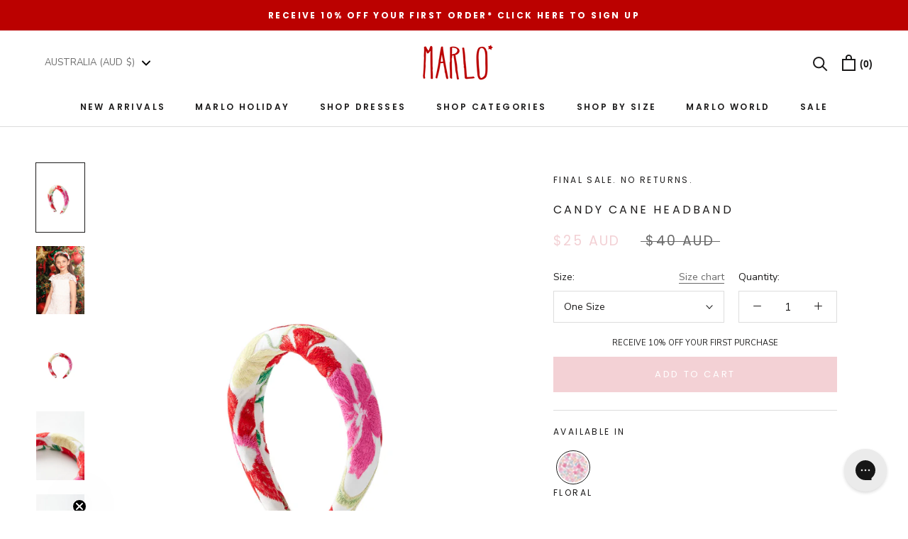

--- FILE ---
content_type: text/css
request_url: https://www.marlokids.com/cdn/shop/t/53/assets/custom.scss.css?v=107931910980446674211761614174
body_size: 2562
content:
.ProductMeta__Title.Heading,.SectionHeader__Heading.Heading{font-size:16px!important}.Section--text>p{font-size:inherit}.Footer__Inner .Link{font-size:13px}.ProductMeta__Description,.ProductForm__Option,.ProductMeta__Shipping,.PageContent.PageContent--narrow{font-size:14px}.Slideshow__Content--large-font .SectionHeader__Heading.Heading,.Slideshow__Content--medium-font .SectionHeader__Heading.Heading,.Slideshow__Content--small-font .SectionHeader__Heading.Heading{color:inherit!important}.Slideshow__Content--large-font .SectionHeader__Heading.Heading{font-size:50px!important}.Slideshow__Content--medium-font .SectionHeader__Heading.Heading{font-size:40px!important}.Slideshow__Content--small-font .SectionHeader__Heading.Heading{font-size:30px!important}@media screen and (max-width: 640px){.Slideshow__Content--large-font .SectionHeader__Heading.Heading{font-size:40px!important}.Slideshow__Content--medium-font .SectionHeader__Heading.Heading{font-size:30px!important}.Slideshow__Content--small-font .SectionHeader__Heading.Heading{font-size:20px!important}}.SidebarMenu .NavIcon--link{padding:4px 0;display:flex;align-items:center;line-height:normal}.SidebarMenu .NavIcon--link__icon--wrapper{width:18px;margin-right:9px;display:flex;justify-content:center;align-items:center;position:relative}.SidebarMenu .NavIcon--link__text{font-size:12px;letter-spacing:.8px;text-transform:uppercase;color:#000}.Section--text{max-width:80%;margin:auto}h1#swym-plugin-name{margin-top:50px;font-size:16px!important;font-family:Harmonia Sans,sans-serif;font-weight:400;font-style:normal;color:#1c1b1b;letter-spacing:.2em;text-transform:uppercase;text-align:center}ul#swym-tabs-nav{display:none!important}.swym-ui-component .swym-wishlist-grid{display:flex;flex-wrap:wrap;padding:50px 50px 0!important;width:100%!important;max-width:1080px!important}.swym-ui-component .swym-wishlist-grid .swym-wishlist-item{margin:0 0 50px!important;width:33.33333%!important;float:none!important;padding-left:24px!important;border:none!important;background:transparent!important;text-decoration:none}.swym-ui-component .swym-empty-wishlist-container .swym-empty-wishlist-title,.swym-ui-component .swym-wishlist-grid .swym-wishlist-item .swym-title,.swym-ui-component .swym-wishlist-grid .swym-wishlist-item .swym-variant-title{font-family:Harmonia Sans,sans-serif;font-weight:400!important;font-style:normal;color:#1c1b1b!important;font-size:12px!important;letter-spacing:.2em;text-transform:uppercase!important;text-align:center;text-decoration:none}.swym-ui-component .swym-empty-wishlist-container .swym-empty-wishlist-text,.swym-ui-component .swym-product-price .swym-product-final-price,.swym-ui-component .swym-product-price .swym-product-original-price{font-family:Harmonia Sans,sans-serif;font-weight:400!important;font-style:normal;color:#6a6a6a!important;font-size:12px!important;letter-spacing:.2em!important;text-transform:uppercase;text-align:center;text-decoration:none;width:100%}.swym-ui-component .swym-product-price .swym-product-final-price{margin-right:0!important}.swym-ui-component .swym-product-price .swym-product-original-price{margin-top:8px}.swym-ui-component .swym-empty-wishlist-container .swym-empty-wishlist-continue-btn,.swym-wishlist-grid .swym-add-to-cart-btn,.swym-wishlist-detail-content .swym-wishlist-add-to-cart-btn,.swym-ui-component .swym-wishlist-grid .swym-wishlist-item .swym-add-to-cart-btn{border:none!important;display:inline-block!important;padding:9px 11px!important;line-height:normal!important;border-radius:0;text-transform:uppercase!important;font-size:12px!important;text-align:center!important;letter-spacing:.2em!important;font-family:Harmonia Sans,sans-serif!important;font-weight:400!important;font-style:normal;background-color:#000!important;color:#fff!important;margin:5px auto 0;height:auto!important;width:52%}.swym-ui-component .swym-empty-wishlist-container .swym-empty-wishlist-continue-btn{width:auto}.swym-ui-component .swym-wishlist-product-detail-content .swym-wishlist-variants-container .swym-select select,.swym-ui-component .swym-wishlist-product-detail-content .swym-wishlist-variants-container .swym-label,.swym-ui-component .swym-wishlist-product-detail-content .swym-more-details-btn{text-transform:uppercase!important;font-size:12px!important;letter-spacing:.2em!important;font-family:Harmonia Sans,sans-serif!important;font-weight:400!important;font-style:normal;color:#000!important}.swym-ui-component .swym-wishlist-grid .swym-wishlist-image-wrapper{height:auto!important;border:none!important;width:auto!important;margin:0!important;max-height:none!important}.swym-ui-component .swym-wishlist-grid .swym-wishlist-image-wrapper img{margin:0!important}.swym-ui-component .swym-wishlist-grid .swym-wishlist-item .swym-delete-btn{border-radius:100%}.Header__swym-wishlist{width:23px;margin-right:20px}.swym-btn-container .swym-add-to-wishlist.swym-heart:after{width:30px!important;font-size:16px!important;color:#000!important}.swym-btn-container .swym-add-to-wishlist.swym-heart.swym-added:after{color:#ff4500!important}.swym-btn-container[data-position=default] .swym-add-to-wishlist.swym-icon{height:30px!important;line-height:30px!important}.swym-btn-container[data-position=default] .swym-button{width:30px!important}.swym-btn-container[data-position=default] .swym-button[aria-label="Email me when available"]{width:auto!important}.swym-btn-container[data-position=default] .swym-add-to-wishlist.swym-icon .swym-tooltip .swym-tooltip-text{left:-40px!important}.swym-button.swym-add-to-wishlist-view-product.swym-heart:after{color:#000!important;font-weight:700!important;font-size:16px!important;position:relative!important;top:3px!important;left:2px!important}body.swym-ready .PageHeader .SectionHeader .SectionHeader__Heading{display:none}.swym-ui-component.swym-wishlist-page .swym-wishlist-container-title-bar .swym-wishlist-main-title,.swym-ui-component .swym-wishlist-product-detail-content .swym-wishlist-product-title,.swym-ui-component .swym-empty-wishlist-container .swym-empty-wishlist-title,.swym-empty-wishlist-text,.swym-ui-component .swym-empty-wishlist-container .swym-empty-wishlist-continue-btn{font-family:Harmonia Sans,sans-serif!important}.swym-ui-component.swym-wishlist-page .swym-wishlist-container-title-bar .swym-wishlist-main-title{text-transform:uppercase;color:#1c1b1b!important;font-weight:400!important;font-size:17px!important}.swym-ui-component .swym-wishlist-product-detail-content .swym-wishlist-product-title,.swym-wishlist-container-rendered .PageHeader{margin-bottom:0!important}.swym-wishlist-container-rendered .PageContent--narrow{max-width:none!important}.swym-ui-component .swym-wishlist-product-detail-content .swym-wishlist-product-detail-image-container .swym-image-thumbnails .swym-image-thumb img{margin:0!important}.swym-ui-component .swym-wishlist-product-detail-content .swym-wishlist-product-detail-info .swym-product-price .swym-product-final-price{text-align:left}.swym-button.swym-loaded:after{content:"\f006"!important}.swym-button.swym-loaded.swym-added:after{content:"\f005"!important}.ProductItem .swym-button.swym-loaded{position:relative;top:3px}@media screen and (max-width: 740px){.swym-ui-component .swym-wishlist-grid .swym-wishlist-item{width:100%!important}.swym-ui-component .swym-wishlist-grid .swym-wishlist-item .swym-add-to-cart-btn{width:90%!important}}.CollectionList--items-3,.CollectionList--items-6,.CollectionList--items-9{display:flex;flex-wrap:wrap}.CollectionItem.CollectionItem__Under .CollectionItem__ImageWrapper{transform:scale(1)!important}.CollectionItem.CollectionItem__Under .CollectionItem__Wrapper{height:300px}.CollectionItem.CollectionItem__Under .CollectionItem__Wrapper:hover .CollectionItem__Link.Button{color:#fff!important}.CollectionItem.CollectionItem__Under .CollectionItem__Wrapper:hover .CollectionItem__Link.Button:not([disabled]):before{-webkit-transform-origin:right center;transform-origin:right center;-webkit-transform:scale(0,1);transform:scaleX(0)}.CollectionItem.CollectionItem__Under .CollectionItem__Content h2.Heading{font-size:16px!important;font-weight:700;letter-spacing:.15em}.CollectionList--items-3 .CollectionItem.CollectionItem__Under,.CollectionList--items-6 .CollectionItem.CollectionItem__Under,.CollectionList--items-9 .CollectionItem.CollectionItem__Under{padding:6px;flex:initial;min-width:auto}.ProductItem__ImageWrapper{position:relative}.ProductItem__ImageWrapper:hover .ProductForm__AddToCartCollection{opacity:1;bottom:10px}.ProductForm__AddToCartCollection{display:none;position:absolute;background:transparent;z-index:99;margin:3px;bottom:16px;left:10px;right:10px;transform:translateY(-10px);opacity:0;transition:all .2s ease-in-out}.ProductForm__AddToCartCollection:hover .ProductForm__VariantButtons{display:block}.ProductForm__AddToCartText{padding:3px 0 5px;font-size:12px;line-height:12px;background-color:#de9fa7;color:#fff;margin:0}.ProductForm__VariantButtons{display:none;opacity:.9;background-color:#fffffe}.ProductForm__VariantButton{font-size:11px;line-height:11px;padding:3px;margin:3px;border:1px solid transparent}.ProductForm__VariantButton:hover{border-color:#000}.ProductForm__VariantButton:disabled{opacity:.3;pointer-events:none}.Header__IconCart{display:flex;align-items:flex-end}.Header__IconCartCount{display:flex;margin-left:6px;margin-bottom:2px;text-transform:uppercase;font-size:14px;line-height:normal;font-family:Harmonia Sans,sans-serif;font-weight:500;font-style:normal;color:#1c1b1b}.Header__CartDot{right:auto;right:unset;left:13px}@media screen and (min-width: 481px){.CollectionItem.CollectionItem__Under .CollectionItem__Wrapper{height:400px}.ProductForm__AddToCartCollection{display:block}}@media screen and (min-width: 641px){.CollectionItem.CollectionItem__Under .CollectionItem__Wrapper{height:34vw}.CollectionList--items-3 .CollectionItem.CollectionItem__Under,.CollectionList--items-6 .CollectionItem.CollectionItem__Under,.CollectionList--items-9 .CollectionItem.CollectionItem__Under{width:50%;padding:12px}.Header__Icon.Header__IconCart{margin-left:20px}.Header__IconCartCount{font-weight:700}.Header__CartDot{left:16px}.ImageHero__Container{padding:0 30px}}@media screen and (max-width: 640px){.Header__Wrapper{max-height:60px}.Header__LogoImage.Header__LogoImage--primary{max-width:190px}.Header__swym-wishlist{display:none;width:17px;margin-right:15px;transform:translateY(2px)}#swym-plugin .swym-item-grid,#swym-hosted-plugin .swym-item-grid{padding:50px 24px 0!important}#swym-plugin .swym-item-grid .swym-item,#swym-hosted-plugin .swym-item-grid .swym-item{width:50%!important;padding-left:10px!important;margin-bottom:35px!important}.Header__IconCart{display:inline-flex!important}}@media screen and (min-width: 920px){.CollectionList--items-3 .CollectionItem.CollectionItem__Under,.CollectionList--items-6 .CollectionItem.CollectionItem__Under,.CollectionList--items-9 .CollectionItem.CollectionItem__Under{width:33.3%}}.Section--lightboxVideo{margin:20px 0 70px}@media screen and (min-width: 1008px){.Section--lightboxVideo{margin:65px 0 80px}}.feat-collection-btn:before{background:inherit}.MegaMenu__Inner__Custom{display:flex}.HorizontalList__Item a{font-weight:600}.HorizontalList__Item a .Header__LinkSpacer:after{border-bottom-color:#de9fa7}.HorizontalList__Item.is-active a,.HorizontalList__Item a:hover{color:#de9fa7}.Linklist__Item .Link--secondary{font-size:13px;font-weight:300}.MegaMenu__PushImageWrapper{margin:8px auto}.MegaMenu__PushHeading.Heading>span{position:relative}.MegaMenu__PushHeading.Heading>span:after{content:"";width:100%;height:1px;position:absolute;bottom:-4px;left:0;background-color:#de9fa7}.MegaMenu__Item__With_Img{margin-left:70px;margin-right:70px}.MegaMenu__Item .MegaMenu__Title{color:#000}.MegaMenu__Item .Linklist__Item .Link{color:#848383}.MegaMenu__Item{margin:20px 30px}.CollectionInner{margin-top:10px}.CollectionInner__Sidebar .CollectionFilters .Collapsible .Collapsible__Button{font-weight:600}.CollectionInner__Sidebar .CollectionFilters .Linklist__Item{font-size:12px;font-weight:600}.CollectionToolbar{box-shadow:-1px -1px #fff;-webkit-box-shadow:-1px -1px #fff;margin-top:10px}.CollectionToolbar__Group{justify-content:space-between;width:100%;flex-direction:row}.CollectionToolbar__Group button.CollectionToolbar__Item{border:none;font-weight:600;font-size:14px!important}.CollectionInner__Sidebar.hidden,.CollectionToolbar__Item--hideFilter{display:none}.CollectionFilters .ColorSwatchList .HorizontalList__Item{margin-right:9px}.CollectionFilters .ColorSwatchList .HorizontalList__Item:nth-child(4n) [data-tooltip]:before,.CollectionFilters .ColorSwatchList .HorizontalList__Item:nth-child(5n) [data-tooltip]:before{left:unset;left:auto;right:5%}.CollectionFilters .ColorSwatchList .HorizontalList__Item .ColorSwatch{border-radius:50%;width:25px;height:25px}.CollectionFilters .ColorSwatchList.HorizontalList--spacingTight{margin-left:-5px;margin-right:-5px}@media screen and (min-width: 641px){button[data-action=reset-tags]{margin-top:20px}.CollectionToolbar__Group button.CollectionToolbar__Item{padding-left:13px;max-width:155px}.CollectionToolbar__Group button.CollectionToolbar__Item.CollectionToolbar__Item--sort{padding-right:0}}@media screen and (min-width: 1008px){.CollectionToolbar__Item--hideFilter{display:block}.CollectionToolbar__Item--hideFilter .Icon--select-arrow{height:6px;margin-left:2px;pointer-events:none;transition:transform .2s}.CollectionToolbar__Item--hideFilter.active .Icon--select-arrow{transform:rotate(180deg)}#collection-sort-popover{transform:translate(-20px)}.CollectionToolbar__Group{flex-direction:row-reverse}}@media screen and (min-width: 1240px){.CollectionInner.filterActive .\31\/4--desk{width:33.33333%}.CollectionToolbar__Group button.CollectionToolbar__Item{padding-left:50px;max-width:175px}}.Slideshow__VideoContainer{width:100%;overflow:hidden;display:flex;align-items:center;justify-content:center}.Slideshow__Video{width:100%;height:auto;z-index:0}@media screen and (min-width: 641px){.Slideshow__VideoContainer{max-height:477px}.Slideshow__Video{min-height:none;position:relative}}.ProductMeta__Title .swym-wishlist-cta{display:none}.ProductMeta__Title .swym-button.swym-add-to-wishlist{transform:translate(5px,-1px)}.ProductForm__Variants__Flex{display:flex;justify-content:space-between}.ProductForm__Variants__Flex .ProductForm__Option[data-option=size]{margin-right:30px;flex:1}.ProductForm__Variants__Flex .ProductForm__Option[data-option=color]{display:none}.ProductForm__Variants__Flex .ProductForm__Option:first-child{min-width:40%;margin-right:20px}.ProductForm__Variants__Flex .QuantitySelector{padding:2.5px 0}.ProductMeta__Tabs{border:1px solid #ddd;margin-top:10px;transition:opacity .4s}.ProductMeta__Tabs.noOpacity{opacity:0}.ProductMeta__Tabs__Content{padding:4px 8px;font-size:12px}.ProductMeta__Tab__Content.hidden{display:none}.ProductMeta__Tabs__Btns{display:flex}.ProductMeta__Tabs__Btn{display:flex;align-items:center;width:100%;border-top:1px solid #ddd;padding:4px 8px;position:relative}.ProductMeta__Tabs__Btn:first-child{border-right:1px solid #ddd}.ProductMeta__Tabs__Btn.active:before{content:"";position:absolute;background-color:#fff;border-top:1px solid #ddd;border-right:1px solid #ddd;top:-6px;left:17px;width:10px;height:10px;transform:rotate(-45deg)}.ProductMeta__Tabs__Btn[data-service-btn=afterpay]>img{max-height:19px}.ProductMeta__Tabs__Btn[data-service-btn=zippay]>img{max-height:30px}.Collapsible .Rte p{font-size:12px}.Collapsible--large .Collapsible__Content.Collapsible__Content--desc{overflow:hidden;height:38px;padding:0;margin-bottom:5px;display:-webkit-box;-webkit-line-clamp:2;-webkit-box-orient:vertical}.Collapsible--large .Collapsible__Content.Collapsible__Content--desc.show{height:auto;display:block}.Collapsible__ToggleDetails{margin-bottom:20px}.Collapsible__ToggleDetails .Collapsible__ToggleDetails--more{display:inline-block;text-decoration:underline}.Collapsible__ToggleDetails .Collapsible__ToggleDetails--less{display:none;text-decoration:underline}.Collapsible__ToggleDetails.details-showing .Collapsible__ToggleDetails--more{display:none}.Collapsible__ToggleDetails.details-showing .Collapsible__ToggleDetails--less{display:inline-block}.ProductForm__Variants .ProductForm__Label{font-size:14px}.ColorSwatchList .HorizontalList__Item{margin-right:20px}.HorizontalList__Item .option-color-label{display:flex;flex-direction:column;justify-content:center;align-items:center;text-transform:uppercase}.HorizontalList__Item .option-color-label .ColorSwatch--large{width:42px;height:42px}.HorizontalList__Item .option-color-label .ColorSwatch,.HorizontalList__Item .option-color-label .ColorSwatch:after{border-radius:50%}.HorizontalList__Item .option-color-label .option-color-text{margin-top:5px}.ProductForm__Variants{margin-bottom:10px}.ProductForm__Variants--color{margin-top:25px;border-top:1px solid #dddddd}.ProductMeta .swym-button-bar{display:none!important}.ProductMeta__Title .swym-button-bar{display:inline-block!important}.zippay-popup-wrapper{display:none}.zippay-popup-wrapper.show{display:block}@media screen and (min-width: 1008px){.Collapsible--large .Collapsible__Button{padding:20px 0}}.ProductItem__ColorSwatchItem .ColorSwatch,.ProductItem__ColorSwatchItem .ColorSwatch:after{border-radius:50%}.PageHeader--Video .SectionHeader__Text{opacity:0}.Collection__VideoContainer{width:100%;overflow:hidden;display:flex;align-items:center;justify-content:center}.Collection__Video{width:100%;height:auto;z-index:0}@media screen and (min-width: 641px) and (max-width: 950px){.Collection__Video{width:110%;height:auto;z-index:0}}@media screen and (min-width: 641px){.PageHeader--Video{height:340px;min-height:340px}.Collection__VideoContainer{max-height:477px;height:100%;top:0}.Collection__Video{min-height:none;position:relative;top:0;bottom:0}}.Product__SlideshowNavVideo{overflow:hidden}.Product__SlideshowNavVideo>video{position:absolute;top:0;height:auto;margin:auto;width:105%;left:0;right:0}.klaviyo-bis-trigger{display:block;text-align:center;margin-top:10px;font-size:14px}.Collapsible__Content-Sizing .Rte{white-space:pre-line}
/*# sourceMappingURL=/cdn/shop/t/53/assets/custom.scss.css.map?v=107931910980446674211761614174 */


--- FILE ---
content_type: text/javascript
request_url: https://www.marlokids.com/cdn/shop/t/53/compiled_assets/scripts.js?v=9167
body_size: -385
content:
(function(){var __sections__={};(function(){for(var i=0,s=document.getElementById("sections-script").getAttribute("data-sections").split(",");i<s.length;i++)__sections__[s[i]]=!0})(),function(){if(__sections__["collection-template"])try{window.addEventListener("load",function(event){var $sidebar=document.querySelector(".CollectionInner__Sidebar"),$hideFilter=document.querySelector(".CollectionToolbar__Item--hideFilter"),$inner=document.querySelector(".js-CollectionInner");$hideFilter&&$sidebar&&$inner&&$hideFilter.addEventListener("click",function(){$sidebar.classList.contains("hidden")?($sidebar.classList.remove("hidden"),$hideFilter.classList.add("active"),$inner.classList.add("filterActive")):($sidebar.classList.add("hidden"),$hideFilter.classList.remove("active"),$inner.classList.remove("filterActive"))})})}catch(e){console.error(e)}}(),function(){if(__sections__["product-template"])try{window.addEventListener("load",function(event){var $toggleDetails=document.querySelector(".js-Collapsible__ToggleDetails"),$desc=document.querySelector(".js-Collapsible__Content--desc");$toggleDetails&&$toggleDetails.addEventListener("click",function(){$desc.classList.contains("show")?($toggleDetails.classList.remove("details-showing"),$desc.classList.remove("show")):($toggleDetails.classList.add("details-showing"),$desc.classList.add("show"))})})}catch(e){console.error(e)}}()})();
//# sourceMappingURL=/cdn/shop/t/53/compiled_assets/scripts.js.map?v=9167


--- FILE ---
content_type: text/javascript; charset=utf-8
request_url: https://www.marlokids.com/products/candy-cane-headband.js
body_size: 880
content:
{"id":7166882119750,"title":"Candy Cane Headband","handle":"candy-cane-headband","description":"\u003cp data-mce-fragment=\"1\"\u003e\u003cspan style=\"font-weight: 400;\" data-mce-fragment=\"1\" data-mce-style=\"font-weight: 400;\"\u003eTop off your holiday look with the Candy Cane Headband, adorned with embroidered flowers that capture the spirit of the season. It's a festive and fashionable accessory that adds a touch of holiday magic to every outfit.\u003c\/span\u003e\u003c\/p\u003e\n\u003cul data-mce-fragment=\"1\"\u003e\n\u003cli style=\"font-weight: 400;\" data-mce-fragment=\"1\" data-mce-style=\"font-weight: 400;\"\u003e\u003cspan style=\"font-weight: 400;\" data-mce-fragment=\"1\" data-mce-style=\"font-weight: 400;\"\u003eCustom Marlo floral embroidery\u003c\/span\u003e\u003c\/li\u003e\n\u003cli style=\"font-weight: 400;\" data-mce-fragment=\"1\" data-mce-style=\"font-weight: 400;\"\u003e\u003cspan style=\"font-weight: 400;\" data-mce-fragment=\"1\" data-mce-style=\"font-weight: 400;\"\u003ePadded\u003c\/span\u003e\u003c\/li\u003e\n\u003cli style=\"font-weight: 400;\" data-mce-fragment=\"1\" data-mce-style=\"font-weight: 400;\"\u003e\u003cspan style=\"font-weight: 400;\" data-mce-fragment=\"1\" data-mce-style=\"font-weight: 400;\"\u003eOne size fits all\u003c\/span\u003e\u003c\/li\u003e\n\u003c\/ul\u003e\n\u003cp data-mce-fragment=\"1\"\u003e\u003cspan style=\"font-weight: 400;\" data-mce-fragment=\"1\" data-mce-style=\"font-weight: 400;\"\u003eMaterial: 100% Polyester\u003c\/span\u003e\u003c\/p\u003e","published_at":"2025-06-11T15:03:31+10:00","created_at":"2023-09-21T13:07:05+10:00","vendor":"FINAL SALE. NO RETURNS.","type":"Dresses","tags":["Color_Floral","EOS 24","EOS June 2025","EOS Report","Holiday 23","Outlet 2023","Pink Friday 24","Product Type_Accessories","Product Type_Headwear"],"price":2500,"price_min":2500,"price_max":2500,"available":true,"price_varies":false,"compare_at_price":4000,"compare_at_price_min":4000,"compare_at_price_max":4000,"compare_at_price_varies":false,"variants":[{"id":40707251830854,"title":"Floral \/ One Size","option1":"Floral","option2":"One Size","option3":null,"sku":"9352566122179","requires_shipping":true,"taxable":true,"featured_image":{"id":30440162689094,"product_id":7166882119750,"position":2,"created_at":"2023-09-25T14:27:10+10:00","updated_at":"2024-07-28T23:14:44+10:00","alt":null,"width":1055,"height":1500,"src":"https:\/\/cdn.shopify.com\/s\/files\/1\/1222\/9434\/files\/Marlo_Holiday_1055x1500_18.jpg?v=1722172484","variant_ids":[40707251830854]},"available":true,"name":"Candy Cane Headband - Floral \/ One Size","public_title":"Floral \/ One Size","options":["Floral","One Size"],"price":2500,"weight":50,"compare_at_price":4000,"inventory_quantity":10,"inventory_management":"shopify","inventory_policy":"deny","barcode":"9352566122179","featured_media":{"alt":null,"id":22732686917702,"position":2,"preview_image":{"aspect_ratio":0.703,"height":1500,"width":1055,"src":"https:\/\/cdn.shopify.com\/s\/files\/1\/1222\/9434\/files\/Marlo_Holiday_1055x1500_18.jpg?v=1722172484"}},"requires_selling_plan":false,"selling_plan_allocations":[]}],"images":["\/\/cdn.shopify.com\/s\/files\/1\/1222\/9434\/files\/0088.jpg?v=1722172484","\/\/cdn.shopify.com\/s\/files\/1\/1222\/9434\/files\/Marlo_Holiday_1055x1500_18.jpg?v=1722172484","\/\/cdn.shopify.com\/s\/files\/1\/1222\/9434\/files\/0087.jpg?v=1695617589","\/\/cdn.shopify.com\/s\/files\/1\/1222\/9434\/files\/0091.jpg?v=1695616037","\/\/cdn.shopify.com\/s\/files\/1\/1222\/9434\/files\/0092.jpg?v=1695616037","\/\/cdn.shopify.com\/s\/files\/1\/1222\/9434\/files\/0093.jpg?v=1695616037","\/\/cdn.shopify.com\/s\/files\/1\/1222\/9434\/files\/PXL_20230909_041820732.PORTRAIT_2.png?v=1697502902"],"featured_image":"\/\/cdn.shopify.com\/s\/files\/1\/1222\/9434\/files\/0088.jpg?v=1722172484","options":[{"name":"Color","position":1,"values":["Floral"]},{"name":"Size","position":2,"values":["One Size"]}],"url":"\/products\/candy-cane-headband","media":[{"alt":null,"id":22732686983238,"position":1,"preview_image":{"aspect_ratio":0.703,"height":1500,"width":1055,"src":"https:\/\/cdn.shopify.com\/s\/files\/1\/1222\/9434\/files\/0088.jpg?v=1722172484"},"aspect_ratio":0.703,"height":1500,"media_type":"image","src":"https:\/\/cdn.shopify.com\/s\/files\/1\/1222\/9434\/files\/0088.jpg?v=1722172484","width":1055},{"alt":null,"id":22732686917702,"position":2,"preview_image":{"aspect_ratio":0.703,"height":1500,"width":1055,"src":"https:\/\/cdn.shopify.com\/s\/files\/1\/1222\/9434\/files\/Marlo_Holiday_1055x1500_18.jpg?v=1722172484"},"aspect_ratio":0.703,"height":1500,"media_type":"image","src":"https:\/\/cdn.shopify.com\/s\/files\/1\/1222\/9434\/files\/Marlo_Holiday_1055x1500_18.jpg?v=1722172484","width":1055},{"alt":null,"id":22732686950470,"position":3,"preview_image":{"aspect_ratio":0.703,"height":1500,"width":1055,"src":"https:\/\/cdn.shopify.com\/s\/files\/1\/1222\/9434\/files\/0087.jpg?v=1695617589"},"aspect_ratio":0.703,"height":1500,"media_type":"image","src":"https:\/\/cdn.shopify.com\/s\/files\/1\/1222\/9434\/files\/0087.jpg?v=1695617589","width":1055},{"alt":null,"id":22732687016006,"position":4,"preview_image":{"aspect_ratio":0.703,"height":1500,"width":1055,"src":"https:\/\/cdn.shopify.com\/s\/files\/1\/1222\/9434\/files\/0091.jpg?v=1695616037"},"aspect_ratio":0.703,"height":1500,"media_type":"image","src":"https:\/\/cdn.shopify.com\/s\/files\/1\/1222\/9434\/files\/0091.jpg?v=1695616037","width":1055},{"alt":null,"id":22732687048774,"position":5,"preview_image":{"aspect_ratio":0.703,"height":1500,"width":1055,"src":"https:\/\/cdn.shopify.com\/s\/files\/1\/1222\/9434\/files\/0092.jpg?v=1695616037"},"aspect_ratio":0.703,"height":1500,"media_type":"image","src":"https:\/\/cdn.shopify.com\/s\/files\/1\/1222\/9434\/files\/0092.jpg?v=1695616037","width":1055},{"alt":null,"id":22732687081542,"position":6,"preview_image":{"aspect_ratio":0.703,"height":1500,"width":1055,"src":"https:\/\/cdn.shopify.com\/s\/files\/1\/1222\/9434\/files\/0093.jpg?v=1695616037"},"aspect_ratio":0.703,"height":1500,"media_type":"image","src":"https:\/\/cdn.shopify.com\/s\/files\/1\/1222\/9434\/files\/0093.jpg?v=1695616037","width":1055},{"alt":null,"id":22810346225734,"position":7,"preview_image":{"aspect_ratio":0.703,"height":1500,"width":1055,"src":"https:\/\/cdn.shopify.com\/s\/files\/1\/1222\/9434\/files\/PXL_20230909_041820732.PORTRAIT_2.png?v=1697502902"},"aspect_ratio":0.703,"height":1500,"media_type":"image","src":"https:\/\/cdn.shopify.com\/s\/files\/1\/1222\/9434\/files\/PXL_20230909_041820732.PORTRAIT_2.png?v=1697502902","width":1055}],"requires_selling_plan":false,"selling_plan_groups":[]}

--- FILE ---
content_type: text/javascript; charset=utf-8
request_url: https://www.marlokids.com/products/candy-cane-headband.js
body_size: 626
content:
{"id":7166882119750,"title":"Candy Cane Headband","handle":"candy-cane-headband","description":"\u003cp data-mce-fragment=\"1\"\u003e\u003cspan style=\"font-weight: 400;\" data-mce-fragment=\"1\" data-mce-style=\"font-weight: 400;\"\u003eTop off your holiday look with the Candy Cane Headband, adorned with embroidered flowers that capture the spirit of the season. It's a festive and fashionable accessory that adds a touch of holiday magic to every outfit.\u003c\/span\u003e\u003c\/p\u003e\n\u003cul data-mce-fragment=\"1\"\u003e\n\u003cli style=\"font-weight: 400;\" data-mce-fragment=\"1\" data-mce-style=\"font-weight: 400;\"\u003e\u003cspan style=\"font-weight: 400;\" data-mce-fragment=\"1\" data-mce-style=\"font-weight: 400;\"\u003eCustom Marlo floral embroidery\u003c\/span\u003e\u003c\/li\u003e\n\u003cli style=\"font-weight: 400;\" data-mce-fragment=\"1\" data-mce-style=\"font-weight: 400;\"\u003e\u003cspan style=\"font-weight: 400;\" data-mce-fragment=\"1\" data-mce-style=\"font-weight: 400;\"\u003ePadded\u003c\/span\u003e\u003c\/li\u003e\n\u003cli style=\"font-weight: 400;\" data-mce-fragment=\"1\" data-mce-style=\"font-weight: 400;\"\u003e\u003cspan style=\"font-weight: 400;\" data-mce-fragment=\"1\" data-mce-style=\"font-weight: 400;\"\u003eOne size fits all\u003c\/span\u003e\u003c\/li\u003e\n\u003c\/ul\u003e\n\u003cp data-mce-fragment=\"1\"\u003e\u003cspan style=\"font-weight: 400;\" data-mce-fragment=\"1\" data-mce-style=\"font-weight: 400;\"\u003eMaterial: 100% Polyester\u003c\/span\u003e\u003c\/p\u003e","published_at":"2025-06-11T15:03:31+10:00","created_at":"2023-09-21T13:07:05+10:00","vendor":"FINAL SALE. NO RETURNS.","type":"Dresses","tags":["Color_Floral","EOS 24","EOS June 2025","EOS Report","Holiday 23","Outlet 2023","Pink Friday 24","Product Type_Accessories","Product Type_Headwear"],"price":2500,"price_min":2500,"price_max":2500,"available":true,"price_varies":false,"compare_at_price":4000,"compare_at_price_min":4000,"compare_at_price_max":4000,"compare_at_price_varies":false,"variants":[{"id":40707251830854,"title":"Floral \/ One Size","option1":"Floral","option2":"One Size","option3":null,"sku":"9352566122179","requires_shipping":true,"taxable":true,"featured_image":{"id":30440162689094,"product_id":7166882119750,"position":2,"created_at":"2023-09-25T14:27:10+10:00","updated_at":"2024-07-28T23:14:44+10:00","alt":null,"width":1055,"height":1500,"src":"https:\/\/cdn.shopify.com\/s\/files\/1\/1222\/9434\/files\/Marlo_Holiday_1055x1500_18.jpg?v=1722172484","variant_ids":[40707251830854]},"available":true,"name":"Candy Cane Headband - Floral \/ One Size","public_title":"Floral \/ One Size","options":["Floral","One Size"],"price":2500,"weight":50,"compare_at_price":4000,"inventory_quantity":10,"inventory_management":"shopify","inventory_policy":"deny","barcode":"9352566122179","featured_media":{"alt":null,"id":22732686917702,"position":2,"preview_image":{"aspect_ratio":0.703,"height":1500,"width":1055,"src":"https:\/\/cdn.shopify.com\/s\/files\/1\/1222\/9434\/files\/Marlo_Holiday_1055x1500_18.jpg?v=1722172484"}},"requires_selling_plan":false,"selling_plan_allocations":[]}],"images":["\/\/cdn.shopify.com\/s\/files\/1\/1222\/9434\/files\/0088.jpg?v=1722172484","\/\/cdn.shopify.com\/s\/files\/1\/1222\/9434\/files\/Marlo_Holiday_1055x1500_18.jpg?v=1722172484","\/\/cdn.shopify.com\/s\/files\/1\/1222\/9434\/files\/0087.jpg?v=1695617589","\/\/cdn.shopify.com\/s\/files\/1\/1222\/9434\/files\/0091.jpg?v=1695616037","\/\/cdn.shopify.com\/s\/files\/1\/1222\/9434\/files\/0092.jpg?v=1695616037","\/\/cdn.shopify.com\/s\/files\/1\/1222\/9434\/files\/0093.jpg?v=1695616037","\/\/cdn.shopify.com\/s\/files\/1\/1222\/9434\/files\/PXL_20230909_041820732.PORTRAIT_2.png?v=1697502902"],"featured_image":"\/\/cdn.shopify.com\/s\/files\/1\/1222\/9434\/files\/0088.jpg?v=1722172484","options":[{"name":"Color","position":1,"values":["Floral"]},{"name":"Size","position":2,"values":["One Size"]}],"url":"\/products\/candy-cane-headband","media":[{"alt":null,"id":22732686983238,"position":1,"preview_image":{"aspect_ratio":0.703,"height":1500,"width":1055,"src":"https:\/\/cdn.shopify.com\/s\/files\/1\/1222\/9434\/files\/0088.jpg?v=1722172484"},"aspect_ratio":0.703,"height":1500,"media_type":"image","src":"https:\/\/cdn.shopify.com\/s\/files\/1\/1222\/9434\/files\/0088.jpg?v=1722172484","width":1055},{"alt":null,"id":22732686917702,"position":2,"preview_image":{"aspect_ratio":0.703,"height":1500,"width":1055,"src":"https:\/\/cdn.shopify.com\/s\/files\/1\/1222\/9434\/files\/Marlo_Holiday_1055x1500_18.jpg?v=1722172484"},"aspect_ratio":0.703,"height":1500,"media_type":"image","src":"https:\/\/cdn.shopify.com\/s\/files\/1\/1222\/9434\/files\/Marlo_Holiday_1055x1500_18.jpg?v=1722172484","width":1055},{"alt":null,"id":22732686950470,"position":3,"preview_image":{"aspect_ratio":0.703,"height":1500,"width":1055,"src":"https:\/\/cdn.shopify.com\/s\/files\/1\/1222\/9434\/files\/0087.jpg?v=1695617589"},"aspect_ratio":0.703,"height":1500,"media_type":"image","src":"https:\/\/cdn.shopify.com\/s\/files\/1\/1222\/9434\/files\/0087.jpg?v=1695617589","width":1055},{"alt":null,"id":22732687016006,"position":4,"preview_image":{"aspect_ratio":0.703,"height":1500,"width":1055,"src":"https:\/\/cdn.shopify.com\/s\/files\/1\/1222\/9434\/files\/0091.jpg?v=1695616037"},"aspect_ratio":0.703,"height":1500,"media_type":"image","src":"https:\/\/cdn.shopify.com\/s\/files\/1\/1222\/9434\/files\/0091.jpg?v=1695616037","width":1055},{"alt":null,"id":22732687048774,"position":5,"preview_image":{"aspect_ratio":0.703,"height":1500,"width":1055,"src":"https:\/\/cdn.shopify.com\/s\/files\/1\/1222\/9434\/files\/0092.jpg?v=1695616037"},"aspect_ratio":0.703,"height":1500,"media_type":"image","src":"https:\/\/cdn.shopify.com\/s\/files\/1\/1222\/9434\/files\/0092.jpg?v=1695616037","width":1055},{"alt":null,"id":22732687081542,"position":6,"preview_image":{"aspect_ratio":0.703,"height":1500,"width":1055,"src":"https:\/\/cdn.shopify.com\/s\/files\/1\/1222\/9434\/files\/0093.jpg?v=1695616037"},"aspect_ratio":0.703,"height":1500,"media_type":"image","src":"https:\/\/cdn.shopify.com\/s\/files\/1\/1222\/9434\/files\/0093.jpg?v=1695616037","width":1055},{"alt":null,"id":22810346225734,"position":7,"preview_image":{"aspect_ratio":0.703,"height":1500,"width":1055,"src":"https:\/\/cdn.shopify.com\/s\/files\/1\/1222\/9434\/files\/PXL_20230909_041820732.PORTRAIT_2.png?v=1697502902"},"aspect_ratio":0.703,"height":1500,"media_type":"image","src":"https:\/\/cdn.shopify.com\/s\/files\/1\/1222\/9434\/files\/PXL_20230909_041820732.PORTRAIT_2.png?v=1697502902","width":1055}],"requires_selling_plan":false,"selling_plan_groups":[]}

--- FILE ---
content_type: text/javascript
request_url: https://www.marlokids.com/cdn/shop/t/53/assets/custom.js?v=62945941504979436721761614174
body_size: -86
content:
window.addEventListener("load",function(event){function ProductVariants(container,productId){var _this5=this;this.element=container,this.delegateElement="",this.options={useAjaxCart:!0};var jsonData=JSON.parse(document.querySelector("[data-product-json-"+productId+"]").innerHTML);this.productData=jsonData.product,this.variantsInventories=jsonData.inventories||{},this.masterSelector=document.querySelector("#product-select-"+this.productData.id),this.productData.variants.forEach(function(variant){variant.id===jsonData.selected_variant_id&&(_this5.currentVariant=variant,_this5.option1=variant.option1,_this5.option2=variant.option2,_this5.option3=variant.option3)})}for(var addToCartButtons=document.querySelectorAll("[data-productid]"),i=0;i<addToCartButtons.length;i++)addToCartButtons[i].addEventListener("click",function(event2){var _this8=this;event2.preventDefault(),_this8.setAttribute("disabled","disabled"),document.dispatchEvent(new CustomEvent("theme:loading:start"));var productid=this.dataset.productid,formElement=document.querySelector("form#product_form_"+productid+'[action^="/cart/add"]'),body={form_type:"product",utf8:"\u2713",id:this.dataset.variantid,quantity:"1"};fetch("/cart/add.js",{body:JSON.stringify(body),credentials:"same-origin",method:"POST",headers:{"Content-Type":"application/json","X-Requested-With":"XMLHttpRequest"}}).then(function(response){document.dispatchEvent(new CustomEvent("theme:loading:end")),response.ok?(ProductVariants(formElement,productid),_this8.removeAttribute("disabled"),document.dispatchEvent(new CustomEvent("product:added",{bubbles:!0,detail:{variant:_this8.currentVariant,quantity:1}}))):_this8.removeAttribute("disabled")})})});
//# sourceMappingURL=/cdn/shop/t/53/assets/custom.js.map?v=62945941504979436721761614174
